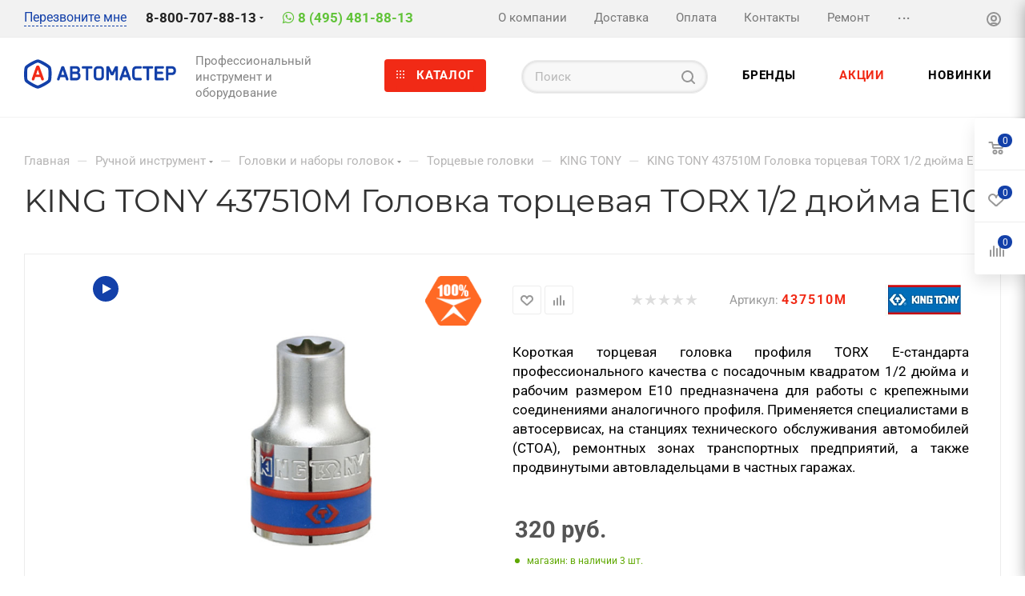

--- FILE ---
content_type: text/html; charset=utf-8
request_url: https://www.google.com/recaptcha/api2/anchor?ar=1&k=6Lf0eOApAAAAAPDIBRBwtr8QICoC-Z6zhP_SqPA9&co=aHR0cHM6Ly93d3cuYXZ0by1tYXN0ZXIucnU6NDQz&hl=ru&v=PoyoqOPhxBO7pBk68S4YbpHZ&theme=light&size=normal&badge=bottomright&anchor-ms=20000&execute-ms=30000&cb=urgpkuqiex4i
body_size: 49541
content:
<!DOCTYPE HTML><html dir="ltr" lang="ru"><head><meta http-equiv="Content-Type" content="text/html; charset=UTF-8">
<meta http-equiv="X-UA-Compatible" content="IE=edge">
<title>reCAPTCHA</title>
<style type="text/css">
/* cyrillic-ext */
@font-face {
  font-family: 'Roboto';
  font-style: normal;
  font-weight: 400;
  font-stretch: 100%;
  src: url(//fonts.gstatic.com/s/roboto/v48/KFO7CnqEu92Fr1ME7kSn66aGLdTylUAMa3GUBHMdazTgWw.woff2) format('woff2');
  unicode-range: U+0460-052F, U+1C80-1C8A, U+20B4, U+2DE0-2DFF, U+A640-A69F, U+FE2E-FE2F;
}
/* cyrillic */
@font-face {
  font-family: 'Roboto';
  font-style: normal;
  font-weight: 400;
  font-stretch: 100%;
  src: url(//fonts.gstatic.com/s/roboto/v48/KFO7CnqEu92Fr1ME7kSn66aGLdTylUAMa3iUBHMdazTgWw.woff2) format('woff2');
  unicode-range: U+0301, U+0400-045F, U+0490-0491, U+04B0-04B1, U+2116;
}
/* greek-ext */
@font-face {
  font-family: 'Roboto';
  font-style: normal;
  font-weight: 400;
  font-stretch: 100%;
  src: url(//fonts.gstatic.com/s/roboto/v48/KFO7CnqEu92Fr1ME7kSn66aGLdTylUAMa3CUBHMdazTgWw.woff2) format('woff2');
  unicode-range: U+1F00-1FFF;
}
/* greek */
@font-face {
  font-family: 'Roboto';
  font-style: normal;
  font-weight: 400;
  font-stretch: 100%;
  src: url(//fonts.gstatic.com/s/roboto/v48/KFO7CnqEu92Fr1ME7kSn66aGLdTylUAMa3-UBHMdazTgWw.woff2) format('woff2');
  unicode-range: U+0370-0377, U+037A-037F, U+0384-038A, U+038C, U+038E-03A1, U+03A3-03FF;
}
/* math */
@font-face {
  font-family: 'Roboto';
  font-style: normal;
  font-weight: 400;
  font-stretch: 100%;
  src: url(//fonts.gstatic.com/s/roboto/v48/KFO7CnqEu92Fr1ME7kSn66aGLdTylUAMawCUBHMdazTgWw.woff2) format('woff2');
  unicode-range: U+0302-0303, U+0305, U+0307-0308, U+0310, U+0312, U+0315, U+031A, U+0326-0327, U+032C, U+032F-0330, U+0332-0333, U+0338, U+033A, U+0346, U+034D, U+0391-03A1, U+03A3-03A9, U+03B1-03C9, U+03D1, U+03D5-03D6, U+03F0-03F1, U+03F4-03F5, U+2016-2017, U+2034-2038, U+203C, U+2040, U+2043, U+2047, U+2050, U+2057, U+205F, U+2070-2071, U+2074-208E, U+2090-209C, U+20D0-20DC, U+20E1, U+20E5-20EF, U+2100-2112, U+2114-2115, U+2117-2121, U+2123-214F, U+2190, U+2192, U+2194-21AE, U+21B0-21E5, U+21F1-21F2, U+21F4-2211, U+2213-2214, U+2216-22FF, U+2308-230B, U+2310, U+2319, U+231C-2321, U+2336-237A, U+237C, U+2395, U+239B-23B7, U+23D0, U+23DC-23E1, U+2474-2475, U+25AF, U+25B3, U+25B7, U+25BD, U+25C1, U+25CA, U+25CC, U+25FB, U+266D-266F, U+27C0-27FF, U+2900-2AFF, U+2B0E-2B11, U+2B30-2B4C, U+2BFE, U+3030, U+FF5B, U+FF5D, U+1D400-1D7FF, U+1EE00-1EEFF;
}
/* symbols */
@font-face {
  font-family: 'Roboto';
  font-style: normal;
  font-weight: 400;
  font-stretch: 100%;
  src: url(//fonts.gstatic.com/s/roboto/v48/KFO7CnqEu92Fr1ME7kSn66aGLdTylUAMaxKUBHMdazTgWw.woff2) format('woff2');
  unicode-range: U+0001-000C, U+000E-001F, U+007F-009F, U+20DD-20E0, U+20E2-20E4, U+2150-218F, U+2190, U+2192, U+2194-2199, U+21AF, U+21E6-21F0, U+21F3, U+2218-2219, U+2299, U+22C4-22C6, U+2300-243F, U+2440-244A, U+2460-24FF, U+25A0-27BF, U+2800-28FF, U+2921-2922, U+2981, U+29BF, U+29EB, U+2B00-2BFF, U+4DC0-4DFF, U+FFF9-FFFB, U+10140-1018E, U+10190-1019C, U+101A0, U+101D0-101FD, U+102E0-102FB, U+10E60-10E7E, U+1D2C0-1D2D3, U+1D2E0-1D37F, U+1F000-1F0FF, U+1F100-1F1AD, U+1F1E6-1F1FF, U+1F30D-1F30F, U+1F315, U+1F31C, U+1F31E, U+1F320-1F32C, U+1F336, U+1F378, U+1F37D, U+1F382, U+1F393-1F39F, U+1F3A7-1F3A8, U+1F3AC-1F3AF, U+1F3C2, U+1F3C4-1F3C6, U+1F3CA-1F3CE, U+1F3D4-1F3E0, U+1F3ED, U+1F3F1-1F3F3, U+1F3F5-1F3F7, U+1F408, U+1F415, U+1F41F, U+1F426, U+1F43F, U+1F441-1F442, U+1F444, U+1F446-1F449, U+1F44C-1F44E, U+1F453, U+1F46A, U+1F47D, U+1F4A3, U+1F4B0, U+1F4B3, U+1F4B9, U+1F4BB, U+1F4BF, U+1F4C8-1F4CB, U+1F4D6, U+1F4DA, U+1F4DF, U+1F4E3-1F4E6, U+1F4EA-1F4ED, U+1F4F7, U+1F4F9-1F4FB, U+1F4FD-1F4FE, U+1F503, U+1F507-1F50B, U+1F50D, U+1F512-1F513, U+1F53E-1F54A, U+1F54F-1F5FA, U+1F610, U+1F650-1F67F, U+1F687, U+1F68D, U+1F691, U+1F694, U+1F698, U+1F6AD, U+1F6B2, U+1F6B9-1F6BA, U+1F6BC, U+1F6C6-1F6CF, U+1F6D3-1F6D7, U+1F6E0-1F6EA, U+1F6F0-1F6F3, U+1F6F7-1F6FC, U+1F700-1F7FF, U+1F800-1F80B, U+1F810-1F847, U+1F850-1F859, U+1F860-1F887, U+1F890-1F8AD, U+1F8B0-1F8BB, U+1F8C0-1F8C1, U+1F900-1F90B, U+1F93B, U+1F946, U+1F984, U+1F996, U+1F9E9, U+1FA00-1FA6F, U+1FA70-1FA7C, U+1FA80-1FA89, U+1FA8F-1FAC6, U+1FACE-1FADC, U+1FADF-1FAE9, U+1FAF0-1FAF8, U+1FB00-1FBFF;
}
/* vietnamese */
@font-face {
  font-family: 'Roboto';
  font-style: normal;
  font-weight: 400;
  font-stretch: 100%;
  src: url(//fonts.gstatic.com/s/roboto/v48/KFO7CnqEu92Fr1ME7kSn66aGLdTylUAMa3OUBHMdazTgWw.woff2) format('woff2');
  unicode-range: U+0102-0103, U+0110-0111, U+0128-0129, U+0168-0169, U+01A0-01A1, U+01AF-01B0, U+0300-0301, U+0303-0304, U+0308-0309, U+0323, U+0329, U+1EA0-1EF9, U+20AB;
}
/* latin-ext */
@font-face {
  font-family: 'Roboto';
  font-style: normal;
  font-weight: 400;
  font-stretch: 100%;
  src: url(//fonts.gstatic.com/s/roboto/v48/KFO7CnqEu92Fr1ME7kSn66aGLdTylUAMa3KUBHMdazTgWw.woff2) format('woff2');
  unicode-range: U+0100-02BA, U+02BD-02C5, U+02C7-02CC, U+02CE-02D7, U+02DD-02FF, U+0304, U+0308, U+0329, U+1D00-1DBF, U+1E00-1E9F, U+1EF2-1EFF, U+2020, U+20A0-20AB, U+20AD-20C0, U+2113, U+2C60-2C7F, U+A720-A7FF;
}
/* latin */
@font-face {
  font-family: 'Roboto';
  font-style: normal;
  font-weight: 400;
  font-stretch: 100%;
  src: url(//fonts.gstatic.com/s/roboto/v48/KFO7CnqEu92Fr1ME7kSn66aGLdTylUAMa3yUBHMdazQ.woff2) format('woff2');
  unicode-range: U+0000-00FF, U+0131, U+0152-0153, U+02BB-02BC, U+02C6, U+02DA, U+02DC, U+0304, U+0308, U+0329, U+2000-206F, U+20AC, U+2122, U+2191, U+2193, U+2212, U+2215, U+FEFF, U+FFFD;
}
/* cyrillic-ext */
@font-face {
  font-family: 'Roboto';
  font-style: normal;
  font-weight: 500;
  font-stretch: 100%;
  src: url(//fonts.gstatic.com/s/roboto/v48/KFO7CnqEu92Fr1ME7kSn66aGLdTylUAMa3GUBHMdazTgWw.woff2) format('woff2');
  unicode-range: U+0460-052F, U+1C80-1C8A, U+20B4, U+2DE0-2DFF, U+A640-A69F, U+FE2E-FE2F;
}
/* cyrillic */
@font-face {
  font-family: 'Roboto';
  font-style: normal;
  font-weight: 500;
  font-stretch: 100%;
  src: url(//fonts.gstatic.com/s/roboto/v48/KFO7CnqEu92Fr1ME7kSn66aGLdTylUAMa3iUBHMdazTgWw.woff2) format('woff2');
  unicode-range: U+0301, U+0400-045F, U+0490-0491, U+04B0-04B1, U+2116;
}
/* greek-ext */
@font-face {
  font-family: 'Roboto';
  font-style: normal;
  font-weight: 500;
  font-stretch: 100%;
  src: url(//fonts.gstatic.com/s/roboto/v48/KFO7CnqEu92Fr1ME7kSn66aGLdTylUAMa3CUBHMdazTgWw.woff2) format('woff2');
  unicode-range: U+1F00-1FFF;
}
/* greek */
@font-face {
  font-family: 'Roboto';
  font-style: normal;
  font-weight: 500;
  font-stretch: 100%;
  src: url(//fonts.gstatic.com/s/roboto/v48/KFO7CnqEu92Fr1ME7kSn66aGLdTylUAMa3-UBHMdazTgWw.woff2) format('woff2');
  unicode-range: U+0370-0377, U+037A-037F, U+0384-038A, U+038C, U+038E-03A1, U+03A3-03FF;
}
/* math */
@font-face {
  font-family: 'Roboto';
  font-style: normal;
  font-weight: 500;
  font-stretch: 100%;
  src: url(//fonts.gstatic.com/s/roboto/v48/KFO7CnqEu92Fr1ME7kSn66aGLdTylUAMawCUBHMdazTgWw.woff2) format('woff2');
  unicode-range: U+0302-0303, U+0305, U+0307-0308, U+0310, U+0312, U+0315, U+031A, U+0326-0327, U+032C, U+032F-0330, U+0332-0333, U+0338, U+033A, U+0346, U+034D, U+0391-03A1, U+03A3-03A9, U+03B1-03C9, U+03D1, U+03D5-03D6, U+03F0-03F1, U+03F4-03F5, U+2016-2017, U+2034-2038, U+203C, U+2040, U+2043, U+2047, U+2050, U+2057, U+205F, U+2070-2071, U+2074-208E, U+2090-209C, U+20D0-20DC, U+20E1, U+20E5-20EF, U+2100-2112, U+2114-2115, U+2117-2121, U+2123-214F, U+2190, U+2192, U+2194-21AE, U+21B0-21E5, U+21F1-21F2, U+21F4-2211, U+2213-2214, U+2216-22FF, U+2308-230B, U+2310, U+2319, U+231C-2321, U+2336-237A, U+237C, U+2395, U+239B-23B7, U+23D0, U+23DC-23E1, U+2474-2475, U+25AF, U+25B3, U+25B7, U+25BD, U+25C1, U+25CA, U+25CC, U+25FB, U+266D-266F, U+27C0-27FF, U+2900-2AFF, U+2B0E-2B11, U+2B30-2B4C, U+2BFE, U+3030, U+FF5B, U+FF5D, U+1D400-1D7FF, U+1EE00-1EEFF;
}
/* symbols */
@font-face {
  font-family: 'Roboto';
  font-style: normal;
  font-weight: 500;
  font-stretch: 100%;
  src: url(//fonts.gstatic.com/s/roboto/v48/KFO7CnqEu92Fr1ME7kSn66aGLdTylUAMaxKUBHMdazTgWw.woff2) format('woff2');
  unicode-range: U+0001-000C, U+000E-001F, U+007F-009F, U+20DD-20E0, U+20E2-20E4, U+2150-218F, U+2190, U+2192, U+2194-2199, U+21AF, U+21E6-21F0, U+21F3, U+2218-2219, U+2299, U+22C4-22C6, U+2300-243F, U+2440-244A, U+2460-24FF, U+25A0-27BF, U+2800-28FF, U+2921-2922, U+2981, U+29BF, U+29EB, U+2B00-2BFF, U+4DC0-4DFF, U+FFF9-FFFB, U+10140-1018E, U+10190-1019C, U+101A0, U+101D0-101FD, U+102E0-102FB, U+10E60-10E7E, U+1D2C0-1D2D3, U+1D2E0-1D37F, U+1F000-1F0FF, U+1F100-1F1AD, U+1F1E6-1F1FF, U+1F30D-1F30F, U+1F315, U+1F31C, U+1F31E, U+1F320-1F32C, U+1F336, U+1F378, U+1F37D, U+1F382, U+1F393-1F39F, U+1F3A7-1F3A8, U+1F3AC-1F3AF, U+1F3C2, U+1F3C4-1F3C6, U+1F3CA-1F3CE, U+1F3D4-1F3E0, U+1F3ED, U+1F3F1-1F3F3, U+1F3F5-1F3F7, U+1F408, U+1F415, U+1F41F, U+1F426, U+1F43F, U+1F441-1F442, U+1F444, U+1F446-1F449, U+1F44C-1F44E, U+1F453, U+1F46A, U+1F47D, U+1F4A3, U+1F4B0, U+1F4B3, U+1F4B9, U+1F4BB, U+1F4BF, U+1F4C8-1F4CB, U+1F4D6, U+1F4DA, U+1F4DF, U+1F4E3-1F4E6, U+1F4EA-1F4ED, U+1F4F7, U+1F4F9-1F4FB, U+1F4FD-1F4FE, U+1F503, U+1F507-1F50B, U+1F50D, U+1F512-1F513, U+1F53E-1F54A, U+1F54F-1F5FA, U+1F610, U+1F650-1F67F, U+1F687, U+1F68D, U+1F691, U+1F694, U+1F698, U+1F6AD, U+1F6B2, U+1F6B9-1F6BA, U+1F6BC, U+1F6C6-1F6CF, U+1F6D3-1F6D7, U+1F6E0-1F6EA, U+1F6F0-1F6F3, U+1F6F7-1F6FC, U+1F700-1F7FF, U+1F800-1F80B, U+1F810-1F847, U+1F850-1F859, U+1F860-1F887, U+1F890-1F8AD, U+1F8B0-1F8BB, U+1F8C0-1F8C1, U+1F900-1F90B, U+1F93B, U+1F946, U+1F984, U+1F996, U+1F9E9, U+1FA00-1FA6F, U+1FA70-1FA7C, U+1FA80-1FA89, U+1FA8F-1FAC6, U+1FACE-1FADC, U+1FADF-1FAE9, U+1FAF0-1FAF8, U+1FB00-1FBFF;
}
/* vietnamese */
@font-face {
  font-family: 'Roboto';
  font-style: normal;
  font-weight: 500;
  font-stretch: 100%;
  src: url(//fonts.gstatic.com/s/roboto/v48/KFO7CnqEu92Fr1ME7kSn66aGLdTylUAMa3OUBHMdazTgWw.woff2) format('woff2');
  unicode-range: U+0102-0103, U+0110-0111, U+0128-0129, U+0168-0169, U+01A0-01A1, U+01AF-01B0, U+0300-0301, U+0303-0304, U+0308-0309, U+0323, U+0329, U+1EA0-1EF9, U+20AB;
}
/* latin-ext */
@font-face {
  font-family: 'Roboto';
  font-style: normal;
  font-weight: 500;
  font-stretch: 100%;
  src: url(//fonts.gstatic.com/s/roboto/v48/KFO7CnqEu92Fr1ME7kSn66aGLdTylUAMa3KUBHMdazTgWw.woff2) format('woff2');
  unicode-range: U+0100-02BA, U+02BD-02C5, U+02C7-02CC, U+02CE-02D7, U+02DD-02FF, U+0304, U+0308, U+0329, U+1D00-1DBF, U+1E00-1E9F, U+1EF2-1EFF, U+2020, U+20A0-20AB, U+20AD-20C0, U+2113, U+2C60-2C7F, U+A720-A7FF;
}
/* latin */
@font-face {
  font-family: 'Roboto';
  font-style: normal;
  font-weight: 500;
  font-stretch: 100%;
  src: url(//fonts.gstatic.com/s/roboto/v48/KFO7CnqEu92Fr1ME7kSn66aGLdTylUAMa3yUBHMdazQ.woff2) format('woff2');
  unicode-range: U+0000-00FF, U+0131, U+0152-0153, U+02BB-02BC, U+02C6, U+02DA, U+02DC, U+0304, U+0308, U+0329, U+2000-206F, U+20AC, U+2122, U+2191, U+2193, U+2212, U+2215, U+FEFF, U+FFFD;
}
/* cyrillic-ext */
@font-face {
  font-family: 'Roboto';
  font-style: normal;
  font-weight: 900;
  font-stretch: 100%;
  src: url(//fonts.gstatic.com/s/roboto/v48/KFO7CnqEu92Fr1ME7kSn66aGLdTylUAMa3GUBHMdazTgWw.woff2) format('woff2');
  unicode-range: U+0460-052F, U+1C80-1C8A, U+20B4, U+2DE0-2DFF, U+A640-A69F, U+FE2E-FE2F;
}
/* cyrillic */
@font-face {
  font-family: 'Roboto';
  font-style: normal;
  font-weight: 900;
  font-stretch: 100%;
  src: url(//fonts.gstatic.com/s/roboto/v48/KFO7CnqEu92Fr1ME7kSn66aGLdTylUAMa3iUBHMdazTgWw.woff2) format('woff2');
  unicode-range: U+0301, U+0400-045F, U+0490-0491, U+04B0-04B1, U+2116;
}
/* greek-ext */
@font-face {
  font-family: 'Roboto';
  font-style: normal;
  font-weight: 900;
  font-stretch: 100%;
  src: url(//fonts.gstatic.com/s/roboto/v48/KFO7CnqEu92Fr1ME7kSn66aGLdTylUAMa3CUBHMdazTgWw.woff2) format('woff2');
  unicode-range: U+1F00-1FFF;
}
/* greek */
@font-face {
  font-family: 'Roboto';
  font-style: normal;
  font-weight: 900;
  font-stretch: 100%;
  src: url(//fonts.gstatic.com/s/roboto/v48/KFO7CnqEu92Fr1ME7kSn66aGLdTylUAMa3-UBHMdazTgWw.woff2) format('woff2');
  unicode-range: U+0370-0377, U+037A-037F, U+0384-038A, U+038C, U+038E-03A1, U+03A3-03FF;
}
/* math */
@font-face {
  font-family: 'Roboto';
  font-style: normal;
  font-weight: 900;
  font-stretch: 100%;
  src: url(//fonts.gstatic.com/s/roboto/v48/KFO7CnqEu92Fr1ME7kSn66aGLdTylUAMawCUBHMdazTgWw.woff2) format('woff2');
  unicode-range: U+0302-0303, U+0305, U+0307-0308, U+0310, U+0312, U+0315, U+031A, U+0326-0327, U+032C, U+032F-0330, U+0332-0333, U+0338, U+033A, U+0346, U+034D, U+0391-03A1, U+03A3-03A9, U+03B1-03C9, U+03D1, U+03D5-03D6, U+03F0-03F1, U+03F4-03F5, U+2016-2017, U+2034-2038, U+203C, U+2040, U+2043, U+2047, U+2050, U+2057, U+205F, U+2070-2071, U+2074-208E, U+2090-209C, U+20D0-20DC, U+20E1, U+20E5-20EF, U+2100-2112, U+2114-2115, U+2117-2121, U+2123-214F, U+2190, U+2192, U+2194-21AE, U+21B0-21E5, U+21F1-21F2, U+21F4-2211, U+2213-2214, U+2216-22FF, U+2308-230B, U+2310, U+2319, U+231C-2321, U+2336-237A, U+237C, U+2395, U+239B-23B7, U+23D0, U+23DC-23E1, U+2474-2475, U+25AF, U+25B3, U+25B7, U+25BD, U+25C1, U+25CA, U+25CC, U+25FB, U+266D-266F, U+27C0-27FF, U+2900-2AFF, U+2B0E-2B11, U+2B30-2B4C, U+2BFE, U+3030, U+FF5B, U+FF5D, U+1D400-1D7FF, U+1EE00-1EEFF;
}
/* symbols */
@font-face {
  font-family: 'Roboto';
  font-style: normal;
  font-weight: 900;
  font-stretch: 100%;
  src: url(//fonts.gstatic.com/s/roboto/v48/KFO7CnqEu92Fr1ME7kSn66aGLdTylUAMaxKUBHMdazTgWw.woff2) format('woff2');
  unicode-range: U+0001-000C, U+000E-001F, U+007F-009F, U+20DD-20E0, U+20E2-20E4, U+2150-218F, U+2190, U+2192, U+2194-2199, U+21AF, U+21E6-21F0, U+21F3, U+2218-2219, U+2299, U+22C4-22C6, U+2300-243F, U+2440-244A, U+2460-24FF, U+25A0-27BF, U+2800-28FF, U+2921-2922, U+2981, U+29BF, U+29EB, U+2B00-2BFF, U+4DC0-4DFF, U+FFF9-FFFB, U+10140-1018E, U+10190-1019C, U+101A0, U+101D0-101FD, U+102E0-102FB, U+10E60-10E7E, U+1D2C0-1D2D3, U+1D2E0-1D37F, U+1F000-1F0FF, U+1F100-1F1AD, U+1F1E6-1F1FF, U+1F30D-1F30F, U+1F315, U+1F31C, U+1F31E, U+1F320-1F32C, U+1F336, U+1F378, U+1F37D, U+1F382, U+1F393-1F39F, U+1F3A7-1F3A8, U+1F3AC-1F3AF, U+1F3C2, U+1F3C4-1F3C6, U+1F3CA-1F3CE, U+1F3D4-1F3E0, U+1F3ED, U+1F3F1-1F3F3, U+1F3F5-1F3F7, U+1F408, U+1F415, U+1F41F, U+1F426, U+1F43F, U+1F441-1F442, U+1F444, U+1F446-1F449, U+1F44C-1F44E, U+1F453, U+1F46A, U+1F47D, U+1F4A3, U+1F4B0, U+1F4B3, U+1F4B9, U+1F4BB, U+1F4BF, U+1F4C8-1F4CB, U+1F4D6, U+1F4DA, U+1F4DF, U+1F4E3-1F4E6, U+1F4EA-1F4ED, U+1F4F7, U+1F4F9-1F4FB, U+1F4FD-1F4FE, U+1F503, U+1F507-1F50B, U+1F50D, U+1F512-1F513, U+1F53E-1F54A, U+1F54F-1F5FA, U+1F610, U+1F650-1F67F, U+1F687, U+1F68D, U+1F691, U+1F694, U+1F698, U+1F6AD, U+1F6B2, U+1F6B9-1F6BA, U+1F6BC, U+1F6C6-1F6CF, U+1F6D3-1F6D7, U+1F6E0-1F6EA, U+1F6F0-1F6F3, U+1F6F7-1F6FC, U+1F700-1F7FF, U+1F800-1F80B, U+1F810-1F847, U+1F850-1F859, U+1F860-1F887, U+1F890-1F8AD, U+1F8B0-1F8BB, U+1F8C0-1F8C1, U+1F900-1F90B, U+1F93B, U+1F946, U+1F984, U+1F996, U+1F9E9, U+1FA00-1FA6F, U+1FA70-1FA7C, U+1FA80-1FA89, U+1FA8F-1FAC6, U+1FACE-1FADC, U+1FADF-1FAE9, U+1FAF0-1FAF8, U+1FB00-1FBFF;
}
/* vietnamese */
@font-face {
  font-family: 'Roboto';
  font-style: normal;
  font-weight: 900;
  font-stretch: 100%;
  src: url(//fonts.gstatic.com/s/roboto/v48/KFO7CnqEu92Fr1ME7kSn66aGLdTylUAMa3OUBHMdazTgWw.woff2) format('woff2');
  unicode-range: U+0102-0103, U+0110-0111, U+0128-0129, U+0168-0169, U+01A0-01A1, U+01AF-01B0, U+0300-0301, U+0303-0304, U+0308-0309, U+0323, U+0329, U+1EA0-1EF9, U+20AB;
}
/* latin-ext */
@font-face {
  font-family: 'Roboto';
  font-style: normal;
  font-weight: 900;
  font-stretch: 100%;
  src: url(//fonts.gstatic.com/s/roboto/v48/KFO7CnqEu92Fr1ME7kSn66aGLdTylUAMa3KUBHMdazTgWw.woff2) format('woff2');
  unicode-range: U+0100-02BA, U+02BD-02C5, U+02C7-02CC, U+02CE-02D7, U+02DD-02FF, U+0304, U+0308, U+0329, U+1D00-1DBF, U+1E00-1E9F, U+1EF2-1EFF, U+2020, U+20A0-20AB, U+20AD-20C0, U+2113, U+2C60-2C7F, U+A720-A7FF;
}
/* latin */
@font-face {
  font-family: 'Roboto';
  font-style: normal;
  font-weight: 900;
  font-stretch: 100%;
  src: url(//fonts.gstatic.com/s/roboto/v48/KFO7CnqEu92Fr1ME7kSn66aGLdTylUAMa3yUBHMdazQ.woff2) format('woff2');
  unicode-range: U+0000-00FF, U+0131, U+0152-0153, U+02BB-02BC, U+02C6, U+02DA, U+02DC, U+0304, U+0308, U+0329, U+2000-206F, U+20AC, U+2122, U+2191, U+2193, U+2212, U+2215, U+FEFF, U+FFFD;
}

</style>
<link rel="stylesheet" type="text/css" href="https://www.gstatic.com/recaptcha/releases/PoyoqOPhxBO7pBk68S4YbpHZ/styles__ltr.css">
<script nonce="GGT3Mt1DnCrJGjt4QyqAXA" type="text/javascript">window['__recaptcha_api'] = 'https://www.google.com/recaptcha/api2/';</script>
<script type="text/javascript" src="https://www.gstatic.com/recaptcha/releases/PoyoqOPhxBO7pBk68S4YbpHZ/recaptcha__ru.js" nonce="GGT3Mt1DnCrJGjt4QyqAXA">
      
    </script></head>
<body><div id="rc-anchor-alert" class="rc-anchor-alert"></div>
<input type="hidden" id="recaptcha-token" value="[base64]">
<script type="text/javascript" nonce="GGT3Mt1DnCrJGjt4QyqAXA">
      recaptcha.anchor.Main.init("[\x22ainput\x22,[\x22bgdata\x22,\x22\x22,\[base64]/[base64]/[base64]/ZyhXLGgpOnEoW04sMjEsbF0sVywwKSxoKSxmYWxzZSxmYWxzZSl9Y2F0Y2goayl7RygzNTgsVyk/[base64]/[base64]/[base64]/[base64]/[base64]/[base64]/[base64]/bmV3IEJbT10oRFswXSk6dz09Mj9uZXcgQltPXShEWzBdLERbMV0pOnc9PTM/bmV3IEJbT10oRFswXSxEWzFdLERbMl0pOnc9PTQ/[base64]/[base64]/[base64]/[base64]/[base64]\\u003d\x22,\[base64]\x22,\x22woo/[base64]/CqcOtw7rCpsOoLsOCasKIZcKzwp7DrSgUNsOBF8KPMMKCwqdJw5PDgVLCtAh2wrZsSlvDqFN1cHzDtMKhw5Aswp8vJsOOOsKMw6fChcKzDWrCssOUUcObdnY/IMOieQdWMsOzw40lw7DDizHDszbDuyRHGAUrQcKkwrDDiMKQSXfDn8KGF8KAMsOVworDnzMDRD57wrvDrsKHwqpow4HDj2vCmSPDrHo2woXDqUTDszLClmIuw6BIAF11w7fDoR/[base64]/[base64]/CgsOJA1fCv8Oww5dbwpV+UWloTSfDoGVTwo3Cn8O2ZVMlwrPCgCPDuCINfMKxZ197XREAO8KPa1dqHcOhMMOTf1LDn8OdYUXDiMK/wphTZUXCsMKiwqjDkWvDk33DtHx6w6fCrMKIFsOaV8KdRV3DpMOuSsOXwq3CpxTCuT95wrzCrsKcw4jCsXPDiSHDiMOAG8K4C1JIP8KBw5XDkcKiwrEpw4jDkcO8ZsOJw4puwpwWTxvDlcKlw7UFTyNRwoxCOTzCtT7Cqj/[base64]/[base64]/Oj3DtUBsw5Fiw6DDvGwnw403WUNbbEDCj3QWBcKGOcK+w65yF8Omw7rDgsOJwoctNSnCqMKPw6TDkMK5Q8KtPA5/[base64]/DgwcHw4XDhsKsFCs+bMOqfkhPSsKTPnLChMKbwoTDnTgTExddwpnDhMOtw5pNwrTDgEnCnzthw7fCuTh2wqlZdjZ2MlXCnsOsw4jChcOqwqEpFDPCgR18wq8yJsKrZcKTwoLCsCEvShbCvkzDlls6w4k9w4fDtg1FXk53DsKgw5Vpw6V+woE2w7TDkS/CizPCqsKswqfDjhQpQMKDwrHDujMbQMOOw6zDjMKzw5/DgmvCn01ya8OJIMKBAMKmw7XDu8KpCSpWwrTCoMOwUF4BD8KGHhPCq04YwqR3e2lEXcODTnPDoW3Cn8OMCMOzYiTCoXQVQcKrUsKAw7bCsHBWU8OnwrTCkMKJw5vDvSpfw5FeP8O6w4ExOEvDhRNNKWRtw5AswqE/X8O4HxVyd8K8W1rDr30fXMO0w5YGw5vClcOsRsKEw4rDnsKUwowXMB3ChcKxwp/Cj1rCulsmwoM6w7hEw4LDokzDrsO7F8K9w4QPNMKcT8KcwoVNN8O/wrBnw57DnMKDw67CmRPCjXFIS8OTw5cRMhbCv8K3BMKcT8OqbR0rGU/ChcOwfywNScOwcMOiw69cE1DDhFUSDDpcwqN7w5wgVcKbd8OQwqbDlhLCmEJaXXbDhifDrMKgGMKeYh5Dw7wCfjPCvXRuwpkcw4zDhcKWCWDCnU/[base64]/CuXzClF3Du09MMMOdccO2wqjDlsKGwp7CvMKQWMKbwrHCnUDDkFTDhit5woxgw41iw4tTLcKXwpPDscOOAMKWw7TCrwbDtcKCTMOvwrvCpMOIw77CisKsw6pOwrITw595TDHCkhXDgnsFScKAb8KHesK4w6HDsSxZw5prTT/[base64]/DhyDDmsO6TcOwWhnDhMKDfsK8w40QXCtHE0pyZsOwf2HCqcODQMOfw5vDnsOmPcOxw6FLwqjCgsK+w4g5wosOPcO7CTdww7dkYMK4w6lBwqhMwqzDncKswojCkErCuMKpTMK/CH0mRhlMGcOJecOAwolpw47DjcOSwrXCpMKEw4nCnURWUjYZFC1jZglkw4bCocKKFcOld2/CoWnDpsObwrfDsjbDosKzw58sFkbDjgdIw5JFZsKhwrgewpdAG3TDmsOjC8OvwphFRTU/[base64]/Doi/CvgI7w7nCtg/CvcOOw7DDk8OES8Osw5bCtcO5fCYOYsK4w7LDsx4vw7nCv2vDlcKTEn3DkFVSd2Fsw4vCqk3Co8K5wpDCiHt/[base64]/CvMO3ZTQID25owo7Co1RzdAXCrmBBwobDgcK+w40ZK8OPw6Nowo5BwrAATzLCoMKLwqwwWcKOwoNoYMK2wrxtwrrCoSEiFcKpwqLCrsOxwoFBwrzCpQPDg2JaCRM/[base64]/[base64]/DuVPCuRXDhDfDgmXDvy1rfnPDpzorahAZF8KAfCnDtcOVwr/DrsK+w5pVw4Qew5vDgWPCgGtZesKpA0huMCPDlcOkGxLCv8O1wonDvG1pPQTDjcKVwrFnKMKlwpgswpEXCcOLRD0jFcOjw7tsQX16w60yd8Kywqwpwo1wJcOZQC/DvMOhw4sew6XCkMOnFMKYw65Ib8KsSkDDniXCmBvCp1xKwpE1RBl4ADPDoBEmDMO9w4Nfw7bCu8KBwp3CuFYdc8OjSMO5XyZ8BcOIwpo2wqnCjANtwrdjwqdkwojCvjBuJjNcRMKRwrnDmwTCucKDwrrCnTTCt1vDvEY7wrXDjGN+wofDgmY3K8KoREgmBcOoecORIH/CrMK5N8OlwojDtsKhNQxnwrJMSzV1w7x9w4rCicOVwpnDogDDpcKSw4UJUMOQb0PCn8KNVlF9w7zCv3rCosOzD8KTQ1dQFzvDnsOpwpzDhHTClw7Di8OOwpQ9MsOKwpbCqj3CjwMHw51hLsKPw73CpcKMw7bCucO7QD/[base64]/[base64]/wqwiEAcDw70zFSzCjGPCk1s5w5fDlMK4OS3ChgYiAMO3A8OPwoDDpy1gwpxrw7nDkkJWN8O+wonCmcOjwpLDoMKYwr5/[base64]/DicO/w4nDmRvDokwNw5nDnGILwqRpw6TCncOQNgzCn8Olw5NUwoHCnHgGWDbCokfDt8KLw5vCi8K9CsKWw4JrBsOgw4PCk8OUZkXDkU7CrzAJwp7DnQ/Dp8K4Lm0cAgXCqMKBZMKWZVvCrzLDvsKywq4tw6HDsBbDklsuw7bDhmPDoy7Cm8OgDcK0wpLDpAQlCErCmXE1EMOlWMOmbQImHW/DkF09VQXCiwNxwqdDwo3DssKpYsOrwpTDmMOuwrbCsWZpKsKpX2/DsCsVw6PCrsK1Xnw5ZsKrw6klw7N1DDPDosOuYsKzQx3Ckl7DvMOGw4FZFGl5X1Bsw59Uwo1ewqTDqMKFw63ClyvCsSZ1YMKOw54oDjzCocKswqZSKQ1nwroJbsKBdg7DsSo/w5rDuivCkGx/XF8OBBbCtRNpwrHDqcOvPTMmI8KCwoZNQ8K0w4zDtUw3NmcfdsOnMcKqwrDDpcOEw5cpwq7DoxbCusKxwr4Lw6hdw64paGjDuXAtw5TCsXfDg8KlVcKlwqUywpXCo8OCW8O6ZcKCwrhjYmvChR99BMKVX8OBT8KFwrhTMkfCn8K/fcKdwp3DkcOjwrsVeSdrw4/CtcK7AsOkw5YkPGnCo1/[base64]/DpzPDiX3DtsO9DsKcfzTDh8KdQz7CrMOzJ8O5a2LCtXrDih/DiDFeb8O9woF/w6LDnMKVw5nCh1nCiXRsNCxcN3RKT8OwQzRjwpLCq8KrSXwTHMOKcQVewoPCscOKwpUzwpfDqEbDt3/Ck8ONIT7DuXY8AjRNDH4Kw7IRw7jChXrCgcOLwr/CtVIBwpPCgU8Rw7vCrysjKwHCt27DtMO+w5AEw7vCm8O5w5fDocKLw61XXQQPJcKpGUArwpfCtsOPNcKNAsOqHcK5w4/ChTc8J8OiLsKrwqdOwpnCgSjDuFHCpsKKw5nCrFVyA8KAEEI0AwHCmsOawqEDw5jClcKuAFDCqA44OsOWw6Vuw78xwqg5wpbDvsKYXA/DpcK+wr/Cv07CjsKFZsOowqllwqbDp3LCk8K0KsKHZg9HEMK5wrjDm0BrTsK5Y8O4wrh0WsKrARU/EsOjIcOZw63DkzpDbmgOw67DosOnb17CqsKuw5bDnCHClibDoQnCijwQw4PCl8Kaw5fDiwsXEXFzwotxasKvwrUVwpfCoi3CkxbDnWoaTQ7ChsOyw4LDo8O3SnLDq33CnmLDmi/CjMKCT8KjDsKvwqlCEcKxw6tcaMO3wooec8Ktw6Z/f2hVYmrCqsOZGxjChAvDgkTDoQHDkmRsI8KKQwY5w4DDvMKIw61kwqxINsOBAijDk3DCisKsw4BuR1bDt8OAwrcdUcOewofDmMKJb8OFwrvCqQYswo/DiER8f8OZwpTCm8O3YcKpNMOfw6JRZ8Kfw7h6esO+wpPDtTzCuMKICgXCp8KJZsKjOsOZw4/DlMOxQBrDqcOkwpjCosO8c8K7wqrDrcOEw7J2wpQkChYUwptVSFxvVyHDmHnDu8O1HsKEb8Orw44ZIsOfC8OBw6YlwovCqsKUw4/DmRLDkcOuacK6QQ4VVBvDpcKXBcOwwr/CisKSwoh6wq3DoD5nFhPCiCIcSXBKOHExw7cjV8OVwoRySijDlAnCkcOlwqhTwphwaMOTMxHDiBILSsOpIz9Qwo3DtMOFQ8KwBCdawqkvACrDkcOdPzvDmC1HwpfCpcKDwrQvw5PDm8KRTcO5dVXDmmjCkcOTw6bCsn4/w5jDlsOWwoLDnwY6wrdyw5gtQ8KYAsKswprDmEVMw6wfwpzDhwkHwq3DvcKEBC7DjMOwA8OiBlw6J1vDlAlDwrvCu8OAf8OPwo7CpMO5JCImw7Ztwr0ccMOYNcKATjpVG8ORCnE/w54MKcK+w4HCkXcgVsKAfMKTJsKDw6sRwoc8wpPDt8O9w4HDuSAOWVvCkMK5w5wxw6AvHQTDkRzDqcOcNi3DjcKiwrvCjsKQw4vDqR0tX3Ycw5BpwqHDl8K8w5UIFsOAwr7DiyB1worDjnrCqxnDqcKgwooNwpx5O08owqhyR8KWwpwwPWHChT/CnUBfw6d6wo9gNErDgB3DpsONwplnK8OCwpzCucOjQjksw4FGQBA5w5o2J8KIw6JawqtlwpVtT8KXIsKDwr9kdTlIC1fCmhFzaUfDs8KEA8KVFMOlKsKkKkAVw6YdWinDqCLCicO/[base64]/EMOjUGLDi3RHw7p4w4jDrj9+wph4e8OldgrDpRDClS8JIEhKw6B2wpXCllRhwqVAw6ZWdgnCsMKWNsOPwo3CjGQ8fEVOKQTCpMO+w57DksKWw4RwfsOZRWl0wojDojZ/[base64]/DrsOow7kRZyoiUlDDm8K6w6nCjDFfw5wfw6Y0TDHCo8OOw4jCrcK/wqBDNsKpw6zDrCrDvcKhNw8Jw57DhHUAFcOVw6Mdw6I0dsOYVg9AHkxNw7c+wrXCiBsjw6jCu8KnCVnDqsKow7HDlMO8wq7DosKzwq1rw4R6w6HDhFpnwofDvVQlw5DDn8KOwqpDw7fDkgV4wpjDiGfCmsOSw5MAwpNfBMO+JRY9w4HDqy/DvVfDmwHColbCg8KPc0Jiwowsw7vCqyPCjcOOwowEwr17AMOew47CjsKYwq/DvDoIwqbCt8O7AgFGwqbCkjcPSE4owoXDjWIFTVjCsS3CtFXCr8OawrHDozDDpyXDjsK6JA94wp7Du8KOw5bDm8O0EcK5wo1qUwHDtyAxworDjUgpWcK/QMKnEiXCnMOxAcKmC8OQwrBKw5bDom/CgsOJCsKcJ8O0w78GIsODw71VwpPDrcOZb087aMOkw7FpRcK/VEnDpMOhwphveMKJw6nCukPCo0M5w6Z3wrFCKMKdKcOVZjjDk3E/ccK+wrXCjMKsw7XDocOZw6rDgTDDsTrChMOlw6jCl8KJw4HDgjDDh8K7SMOdbHbCisOswo/DvcKaw4LCq8O1w65VT8K5w6pKElN1wqIjwqZZVcKnwojDtR/DmsK7w47DjcKKKkRUwqMfwqTCrsKPw7sqMcKQPkbCq8Obw6XCqsKRwozCp37DhBbCucKDw7/DosOgw5gfwqt8Y8OXwr8Hw5F3XcOYw6MIBcKcwphlcsK7w7Z5w753wpLClC7DrUnCpjTClsK8PMKew7QLw6/Dt8OkVMOEBGZUEsKNd018N8K5ZcKWasORacOUwobDqG7DqMKtw5rChHHDmyVebC7CiDc3w4pqw7MKwpjCjgHDiDbDv8KNTcKwwqtUwoDDo8K7w5vCvHdFd8OuCcKiw7TCs8O0KQdYEVvCkEAzwpDDvWEIw7DCvlHCg1dUw5syClrCjsO/[base64]/DrcOGQGjDuAoHw6FQwoLCrsOGwogiWGnDl8OjCjRSMXtvwrLDu1Bhw7HDssKAWsOtPl5Sw6I3N8K+wqbClMOJwonChsOmWEF4CDNzKngZw6XDvVheZsOdwp8EwrRQO8KNNcKSO8KIwqPDu8KlJ8Krwq/[base64]/DvsOdw5RJGcKUN8OeVMOlw50Aw5FUw40Kw4zCtAMtw4XCmcKfw4lnIcK9BAHCk8OPdH7ClgfDi8OrwpLCsTN0w6DDgsOCasOVPcOcwqokGHVHw5jDtMONwrQvdHHClcKFwrLCoUY6wqPDjMO5fQ/DqsOBKWnCvMOHCGXDr2kDwqjCgRXDh3R2w6pkZMO7Fk1jwqjCm8Kqw5HDu8Kqw4zDg1hgCcKdw4/Cm8KVGHBaw73CtTxJw7zDiUBRw5nDhcO5DWzDnzHCkMK8CXxcw6DCmcOWw74dwrfCncOfwqVpwqnCvcKXNA90bwFzJ8Klw7LDi1wzw7ksQ1fDrcKvUsOYF8OdAFdBwqHDuyVAwqzCozvDgsOCw5MNP8K9woBeOMKLb8Kzwpwrw4DDjsOWXA/DlMOcw6jDl8OXw6vCpMKEXRUjw5IaRk3DnMK+wpPCtsONw6vDmcOwwqPCtCDDjnhFw6/[base64]/CuRLCk0LDtsKKw4dVX8KXwqQBw5TDtsK6wpTDuQzCnh9aIMO0wr4mC8KoFsOyQBdfG3lxw7/CtsKPdUJrCcO5wp9Sw7Z6w4FLCzhkGW8KVMOTSMOzw6XCj8Khw4rCizjDi8O/[base64]/YzvDgMOPwqslwpLDsTRBCsKZw4l0wpvCjcK7w4PDk10Ow5XCg8Kkwqx5wpBfGcOAwqrCtMKMBMO/LMOvwq7Cn8Kww5xjw7rCrsOaw7RiZMOrbMK7c8Kdw4fCmkHCmMOxISPDlg7DrmoIwqTCuMOzEMO3wqcWwqoSBHM8wpMrC8K7w6g9KGoPwrkMwr/DkWDCtsKTGTkyw4nDt25pIMONwrLDt8OYwonCtXDDtMODdDdYw6jDgG5iOsOzwodBw5TCmMOyw61Bw6RvwpPCp3NNahfCqsOtHVVJw6PCv8K2exl/w6/Cl2bCl10aGTjCil8jES/[base64]/CqMKbw4MjwrPDicOnw7zDuyTDpMK2w7DDpxDDncOpw7fDhMKDB3nDjcOvDMKAw4pvQMK0LMOtKsKiB3Azw6o1bsOLM0PCnG7ChV3DlsOwbA/Dm23ChsO9wpDCg2/[base64]/[base64]/KTUbwqkDeRhrwpvCo8OTPsKzw57CscKMw6cuP8OsITZfw5EzCMKxw54Uw6tofMK8w6N7w5kAwoXCvsOpIAPDmBDCvsO7w73DllE/B8OQw5PCqi0zNCnDgGEXw4RhEsO5w6oRbEvDnsKIaj4Mw4NCScObw7jDi8K3McOtQsKAw67Co8O8WgUWwr4UXsONWsOOwpzCiH7CmcK+woXDqjcMLMOyCCPDvSUQw5ZCT11rwrXCnWRLw5LCv8Ocw4xsR8K4wr/CnMOlNsOKw4fDkcKdwqbDnhbCtHAXGlbDs8O5E1VRw6PDuMKpwrwaw7/DqsO2w7fCrAwfD0AQwrVnw4TCh0Z7w4A6w6wgw47Do8OMX8KuUsOvwrLCnsK4wozDvk9iw5LDk8OYWQFfLMOBf2fDiDfDlnvDmsKuDMOsw5/CmMOiDgnCjsKrwqo4fsKjwpDCjlLDr8O3BmbDhUHCqi3DjGzDj8Ogw75/w5LCggnDhHw1w6xcw71WE8OdSMO5w59wwoBSwrzCil/DmWkNwqHDlwzCi1zDvh4uwr3Du8Kew5JBcS7DnwjCisOtwoM7w5XDrMOOwoXCt3fDvMOMwpLDncKyw6sKAkTCoG7DqBtaF0LDpR0vw5wkwo/CpkDCmWLCmcK+woDChwApwpTCo8KWwqQmAMOdwpFLYULCmhwrb8KDwq0Dw5nCqsOowpTDq8OoJS7DnsK+wqDCsA7DpcKkI8KOw4fClMKGwqzCqQ0CNMKzciNWw4ADwoMtwopkwqtfw7TDhx43CsO6w7Nfw5lFM1gOwpPDrTDDo8K9wqjCiD/DjMOqw6LDssORVURHPkZkalQnGsKdw5LDlsKVw4FyaHggBMKpwrohN1vDrAwZahnDsHpxMVtzw5rDn8K1Um56w6g1wodlwoHCiHjDvsOgEmHDgsOjw7xHwqYzwqRnw4/Cjw9jFMKCYMKmwpNFw483J8OzTQwEIGLCiADDhcOYwqXDi0dAw5zClGzDgsK8Ik3CkMOeccOkwo4APX3Dun4DHxTCr8KVecKOwoYNwoAPJSF/[base64]/[base64]/[base64]/CmhpJXkTDuAHCmsKsw6zDrGs2wpZxw6QhwoEfY8KNTsONOwDDksKQw4dxDXp+fMOYDhgKQ8Kdw51yQcOIC8OjcMKAVAvDulpREMOIw6F5wprCicKywrPDsMOQEwcrw7VPHcO/w6bDvcKVIMOZMMKIw7M4w7dhwrnCp2jCqcKZTkIcbiTDv23CtjMmLVEgU0PDv0nCvVbCiMKBaw8Jc8KbwovDhE3Di0TDkcONwpLCtcOUw49Pw4FHXG/CpXbDvDjCuzDChDTChcOTZcKPbcKlw4zCt1Y2Ql3CocO/wpZLw49aUjjCtzkfDQ9Nw5w9GhNew7QWw6LDi8O0wqV3SsKwwo9AJkNXXXTDvMKFN8OBBsK5UjlKwoNZJ8KYHUxrwp08w4o1w6vDp8OUwr0tMAHDosORw7fDphxCP1BGScKlAWbDs8KgwrEATMKMZ1EnNcO7TsOiw5k/G2kaV8ORW3nDsgDCjcKsw6jCv8OCUMOmwrAPw7/DocK1GibCv8KyRMOoUCBZasO+BjHCmxgFw5fDpCHDj2DCmCbDgCTDlmsRwofDgBrCicOhYHlMMcOOwrAYwqU7w5rDnxIkw5F7CcKLAy/Ds8K2CMOsWE/[base64]/[base64]/[base64]/CncO+w4DDl8KLw7AXWsOxIBnDisOiw6YNw4XDvQnDuMOnb8ONB8OtdsKNU2Njw45uJ8OvLGPDtsO6fBrCkn/DgSwfXMOewrIiwpxSw4V0w7Nnw41Kw5NBanQHwoBbw4JkaWvDtMKuI8KJT8KGE8KXYMKDY2rDkiQgwpZgJRLCucOBMHosYsKfQXbCjsOpcsOkwpnDi8KJYw/DpcKPATnCg8KMwqrCrMOewq84ScKHwq46HjjCnjbCjUXCoMOHYMKoIcO/U2F1woDCjyddwo7ChC52HMOkw6grQFZ2wpnCg8K7U8OpMD8ZLH7DhsKZwotEwoTDvTXClUjCu1jDnExxw7/DnsOPw45xEcOKw6HDmsKcwrgQAMK4w5TCq8OnRsO2ZcK+w7UcJnhjwrnDihvDjMKoVsO3w7ghwpRPNsOIeMOswrgdw7l3FSnDnA1rw4DCkRoAw40IJ3/[base64]/Cn8KMwrFXwonCgsOIBsKbwp3DqcOLwqcmGcKtw5QiGjbCkyRbd8Oiw7fCvsOwwoo7AGfDsgbCisOIAAzCnhJoZ8OWOm/DgMKHV8OyM8Kvw7dfPsO3woDCm8OTwpHDjHZuKC7CsCNKw6g2w5IveMKWwoXCuMKmwrk2w6rCgQcMw5TCm8KYwrTDsjFVwoRAwqlcG8K4w5LCoCHCjXjChsOAXsK0w7TDrcKjA8OGwqPCnMOiwqY9w6Z/bXTDrcKlMiVzwqbCvcOiwqvDjsKmwqV5wqHDncOYwpdZw73CvsOxwr/[base64]/JsOJw7Jdw7l4w7gpwqjCp8K/McOXwp3Di8O+Cm8QXlnDpEYVVMKXwpUPKjcTJBvDrHPDqcOMwqEgCcOCw4cwecK5w6vDhcKqBsKswpxSw5howr7CtBLCuW/Dv8KpPsOjTsO2wrvCok9PXFo8wpHDnMO6d8O7wpcvFsOXejbCqMKew4bCgyDCoMKlw6vCssKQT8OGLmcMecK1RgFQwrUPw7/CuS4Owr5Mw7FAWB/Co8KGw4ZMKcKcwrrCnikLScOVw67Cm3fCqiMpw7cuwpMNUcKKUn0TwpLDlsOMH1Jvw69Yw5DCtCkSwrbCj1VEdBLDqAAWbcOqw4PDsH84DsOidxM9DMK6bRwUwoHDkMK3NifCmMKFwrHDlFNUwqjCv8Kww6dRw6/CpMOVGcKPSAYuwpLCtRLDiV4xwrfDixJmw4vDvsKbclIpOMOzAw5KclTDv8KgeMKfwoLDvMOkaU87w5xQHMKvC8ONJsOcWsOTC8OLw7/DrcOeByTCijc9wp/Cr8KKVMOaw5hIw7HCusOhfj5mRMKTw5vCtMOGdgEsXMOVwoJiwqPCrFLDmcO/[base64]/CmlBCRjHClQdbHksFFlXDmlTDrlDCoFnCs8KWFcOqaMOoCsKfBsKvREAcagJAUsK5CFYMw7LCn8OHScKpwoJAw58Xw5/DtsOrwqEQwrzDo3/CgMOSLcKiwoRTHhYtGQTCohIuHQrCnijCnGckwq8Nw5jCoxAUUcKuMsOjWMKkw6PDslp2P0HCkcONwrkcw6AfwrvCpsKwwrxAe3gpdcK/[base64]/[base64]/Cu0E6D8KQC8OgeMO4SMOTE8OlZlzCpsKOH8O+w7DDksKcGsOww4ozXi7CjV/Ci37CscODw7VONRHCnTPCsm5wwpF4w7hdw7RXM0B4woweMsO+w5ZbwpZSHnrCkcOewq/Ds8O8wqJANSPChRoMG8O+GsKtw5YDwpTCscOVLMOsw5PDgFDDhDrCpGPCu07DkcKsC0DDgg1LYFXCnsOOwrzCrMOmwqnCuMO4w5nDu0JmOxFTwonCrEtEa1wkFmNoZMOmwqTChzUpw67CnCppwrQEF8KLHsKowq3ChcOaBSLDpcOsUkU4wo7CisKVQ38Fw4dxfsOwwo/DncOkwqESw7VkwpzCksK5EMK3PiZBbsK3wrIUw7PDq8K2X8KUwr/DqmfCtcKXcsK/[base64]/CrgEJbcO0BELDhAw6HMO7CsO9W8KuXTEZUQlHw4rDkFgZwpQTLsO/w5jCk8OtwqtHw7Ngw5nChMOCIMKcw79ObSrDjcOaDMO+wos4w74UwpHDrMOAw4M7wrDDoMKBw4Fow5bDvcKTw5TDl8Kfw71aBGbDuMO8WsOTworDinlBwozDjQtmw6gvwoAuPMK5wrE7w5xjwqzCoBxEw5XCu8OfMSXCtxMxazcNw4xKEMKMVxc/w6F4w6fDtMONLsKYBMORXhjDpcKYTB7CnsKQBlo4RMO6w7XDgDzCiTYgNcKDMVzCq8K9JR1NRcKEw43DoMOnaERawoXDgzzDvsKbwpXDk8Ohw5I/w7XCtxgqw4RuwoVgw7AcdS3CqcKqwqg+wplTHUUWw5ZAasORw4vDuwlgFcO1B8K5FsKww6rDh8OUGsOhHMKLw6zDuDvDokTDoznCocK5wqfCocKkMkPDgGtgc8KawqTCgGt4QwlnQGxKfsOiwqtTLC4oBVQ8w6Y/w4kRwpdfFcKww40OFsOuwqEjwpPChMOcKGxUIh3Cvxd+w7rCssKDHmQXwpdtL8OCw6/CrFrDtCAbw5gNT8OIGMKKBSPDoyPCicO2wq/[base64]/Dl8O5OH4yRh5qHwxVJMO6D2jDny7DrWIswpzCiW1zw4BXwpLCiWLDtRB9DGDDm8OxR0DDvXYfw7PDmRfCr8OmfcOgGQV/[base64]/MsOHU8Ozw7HDmsOEMMKPwpNdOcOpEcOvKEZawqPDsg3DlxrDvgPChHjCvRFgfElaUktuwq/[base64]/CqcOZIxgcKm/DscOHw5s4EhxgwokIwrTDpsO8KMKhw4olw6jDhljDisKywrHDp8OmQ8KZXsOkw5rCmcKIYMKAQMKQwoLDkzjDpUfCrW1bDArDlsORwqvDsALCscOZw5AGw6XCjVdew5vDvlcJf8KkTlHDt0rDsyTDmj7CsMKBw7QhcMKkZMOoG8KKPcOawoPCpMK+w7p/w7xHw613VnDDpm/DucKKYMOFw4gJw7jDhArDjcOcGzE5JsO5A8KxJDPCi8OCNAo4N8O7wod1E0rDomFKwok/esKWOFALw6/CjGLDpsO9wo5KJ8OWwqnCoi0qw5xeesO4HFjCvADDnw8bcC7CjMOyw4XDlxYIbUsAH8Kqw6ctwrFswqDDsE0pegrChDfDnsKoaRTDrsOFwpwiw7klwqgKw5oefMKwMlwHUMOswozCmXMBw4fDgMOswrtJa8OHe8Orw4wFwovCtifCp8Kqw7XCpcOWwr1Bw7/DkMOiMxlWwozCmcKdw4lvdMO8SHoWw6IcMWLDsMOcw6ZlcMOccikAw7HCgFlCfjBfIMOjw6fDqV9xwr4KU8K4eMOLw4nDgk3Ch3DCmcOgCcOGTirCscKRwrLCvU9WwrZKw7c5CcKmwr0cfA/[base64]/[base64]/CpsO1wr/CrcOgFMKgw4dOYsK3XcKVcUMuHxjDkDNcw78Kwq3DjcOXLcOpb8O1fWNsKSLCgX0FwrTChjTDvAlJDh85w4kmaMKHw7ZDAwnCi8OcY8KaZsOrCcKnX1JXexvDm07DpMOGYsKBS8O0w6nCmB/CksKHYw88EVLDnsOnIDtIfDcHF8KJwprDtlXDo2bDnBAEw5ARwpbDgRrDlDxCesOuw5PDsUfDp8KFPSjChQJgwqvDmcOkwop+wqA5W8O6w5bDj8O/OD5cVTDCtxkGw48Ew4FlQsKbw5HCucKLw6Ykw7VzAj4gFEDCn8K/fgfDq8OnAsKEbWbCksKKw7XDsMOaLcO2wp8CEhsWwqzDhMKYX1DCgsOXw5rCisO0wqkaLcORV2YlA2wwEMOMVsKUacOsdBPChzPDuMOPw41IXSfDo8OJw7vDpyIbecOnwqJMw4p4w6sBwpXCulcqXR7DvkvDq8OGb8OawqlJwpbDgMOSwrDDicKXIFpkAFPDskM/wrHDpCFiBcOxBsOrw4XDlMO6wrXDt8KEwqQfV8OEwpDCn8OLZcKRw4I2dsKew4DCicKTV8KzPhPCkDvDqsOiw5FmUF8rX8Kyw5bCvMOdwpxzw6Bxw5tywrZnwqdNw50TJMKOD34dwrfCg8OOwqDCvsKaRDF3wo/[base64]/DiMO1DMKYLMOOw47DjcOQwq5rVMOIXcOGDsOAwo5Bw71eWBtgfQ/DlMKBGUnCucKtwohjw6/DtMOxR3vDg1BywrvDtTE/MGswLMK4WsKEQG1aw4bDqGdFw5HCvywcAMK0YyPDosOPwqQDwqN0wrkrw4XCmMKmwr/[base64]/aMO7TsO0NCbDplnDjMKPIMKiEVpZw5BkfTzDosKqwrYzcsKddsKHw6rDox/[base64]/w5oTMRYSw4IAOlHDrcO+wpJOw5nDvDN7wr8VbHh5XgvDvXNzwqrCpsKYRsKnfsK4DATCu8Kbw6rDrcKgw5QYwodGHAfCujzDi0l/wo/DnkgoM3HDklx4DSQww4/DoMKMw4Fyw6jCp8OHJsO7JMKHDsKIF053w4DDtWvCnB3DlC/CrRHCo8OhfcOXYnNgGmF6bsKEwpNBw5FseMKkwq7CqmctGiIxw73Cl0IEdDfCmDQQwoHCuDNYJcKpb8K4wr/[base64]/[base64]/wq9Ew5Y+w402wocfw5rDsijCkwRVwqvDrx5NFTVHb3IEw4ZTPRdUTm/CqcO/w5rDokLDpXPDiBDCqXc9CWd3eMOEwoTDjAZpTMOpw5BgworDscObw4tgwr9jFcOJX8OuKzXDscKHw6VpNcKowo98wpDCriPDt8OSC0vCt3wESCbCh8OcW8Kbw4Ybw5jDoMORw6HCksKxAcOtw4NMw6zClCnCscKOwq/DnsKBwrBDwpRde1lJwrA3CsOeC8OXwokYw7zCmMOkw5sVAD/[base64]/w6/CmgYjwrcRwoJYGH7Cj8Kfw4MwwocLw5Riw6FWw55CwpEZKCcTwpnDoy3DqcKZw4nDvBl9LsKGw5LCmMKydU9MMWzCssKEeA/DjMOycMOawrPCpTlSXMK7wqQJIsOkw795dcKDBcK1UXB/[base64]/DuC8PD8ONw5bDssKGwqHDocKjBcKOLcONGcKhMsKFBMKXwo7Dl8OBdMOFaVN7w4jCisKdPMK8dMO0RyfDjQ7Cv8OnwqTDiMOsJXBQw6LDq8KDwop5w5DDmMK+worDj8K5D1LDgEDDtGzDo2/[base64]/[base64]/[base64]/CiRdbP0UUwpoZwovDhyIwQsOvHsOYw4VoTDUTw64mWWTClAnDhsKKw6zDl8Kvw7dWwoN8wolhSsO+wrkLwr3DssKEw6wow7TCtcKpbsO6cMOlIcOnMDsLw6gDw6dbZ8OEw4ECZgTDjsKVMsKVQADCiMK/worDpjrDrsKGwqc1wrwCwrAQwofChQ8zD8K3UXghCMKAw6wpGQQZw4DCngHCumYTw6TChBTDgHjCoBBQw7w/w7/[base64]/Cm1ETw6LClCvCn8KBNGbCmMOKFgYewr8two50w6AZQcK/X8OUKX3Ci8OkQMKyAXEDVMOGw7Uuw4JVbMOHSUZqwoPCszBxN8KNCwjDp1DCuMOew7/CqU8ePsOEOcO+AxXDtMKRbzbCncKYYkzCiMOOYnvDkcOfPQnCpFTDgADCjD3Dq1vDlGEHwrDCusODW8Kfw6NgwpNvw4PDv8KHF3MNcHNZwp/DjMKDw5cEwpPCpmPCkC8aAkTCt8KSXgfDv8KACFjDlcKmQUrDrwnDkMOLFhnDk1rCtsKhwoEtacOoBEE5w6Nmwr3CuMKcw5BCFAQ8w5/DocKbI8OPwo3DqsO3w6EmwpMUNDpMBxrDpsKGb37ChcO/wqvCh3jCiwzCucKgDcKxw49EwoHCuWxNEy0kw5TDsCjDqMKqw53CjEoqwpUWw71YTsKxwpHDlMO+UcK7wo9Qw4N6w4QtSRRJOiDDjVjDlxLCtMKmRcO3WiACw4w0L8OXUFRrw5rDmsKyfkDCkcOYMUdNacKmdcOTaUTDqEdLw580Py/DgQQGSlrCpMOrT8KHw4LDmggdwoApwoIwwoXDmGANwozCqsK4w41jwoLDhcKmw50tB8Oqw5fDsBEjQsKNIsK7WwMRw4xXVDzChsK/YsKOw6QoasKIUHrDjkzDtsKJwo7CncK2wrp1PsKOacKOwqbDj8Kxw6NKw4zDoBPCi8KiwpgtSz58AA8Twq/DscOaNsO6ZsOyCzbCn3/[base64]/CgRTCvcK1wqoRLcOLwr3CqDfCn8OKfAnDv1o/UxNoFsKlacKfeznDogxbw4YBBm7DucOsw6fCncO+fCNAw6HDoRNTTSvCrcKxwrHCqcKYw7bDhsKNw5/[base64]/DksOEUMOQRMK4UsKudk0uwotiw7XDp1fDiHnCnEpjesKBwqBkEcOiwqRuwoDDvk7DoHoAwo/Dm8Krw5/CjMOQFMO2wozDjMOiwpNxZcK+aTdxw77CusOKwqrDgmoIBxp/H8KyLHPCjcKNcS7Dv8Kpw7PDnsKUw4fCoMOXWMKtw77DnMOGNsKtb8KPwpE+H1fCo3pia8Kkw6jDi8KxXcKbZsOfw6MyKH7CvgrDvmNDBiNKbAJRJVsHwo0Dw70GwovDkMK/M8K9w73Dp3hOImphc8KQaWbDjcKFw7HDt8KaRyDDlsOyIiXDusKgNinDtSRnw5nDtiwCw6/DrhVBPErCm8O6dUQ6ZDVwwr/DnFxoKDAgwpNpFcOHwo0pVcKowokyw58leMOvwpzDoXQ9wqjDrE7CpsOVb3vDhsKSesOEb8KTwobCncKkCWIbw63DuBdpPcKmwrcvSGPDjQwnw4NQNyZSwqfCs3dVw7TDmcOuaMOywqbCrCnCvnAZw5/CkxJUVmV/[base64]/[base64]/DvsOGBUPDssO4NHrDhMKzwrDCjMO5w77Cr8KhSsOEbHfDrcKIS8KTwqQ2WjHCh8Otw5EOVsKqworDnwtUQsOOXMOjw6PCisKjORnCgcKMKsK6w6XDmCDCnjnDkcKNNlsTw7jDvcOrInolw6U/\x22],null,[\x22conf\x22,null,\x226Lf0eOApAAAAAPDIBRBwtr8QICoC-Z6zhP_SqPA9\x22,0,null,null,null,1,[21,125,63,73,95,87,41,43,42,83,102,105,109,121],[1017145,188],0,null,null,null,null,0,null,0,1,700,1,null,0,\[base64]/76lBhn6iwkZoQoZnOKMAhnM8xEZ\x22,0,0,null,null,1,null,0,0,null,null,null,0],\x22https://www.avto-master.ru:443\x22,null,[1,1,1],null,null,null,0,3600,[\x22https://www.google.com/intl/ru/policies/privacy/\x22,\x22https://www.google.com/intl/ru/policies/terms/\x22],\x22mQsfpFbP2iUQP1S8oFTknMS9ytrje3KP5YulEXGS918\\u003d\x22,0,0,null,1,1769343740648,0,0,[116,152,28],null,[146,195,74],\x22RC-0n6D_sr1xg6xgA\x22,null,null,null,null,null,\x220dAFcWeA4qYBD8M3qtw9WBSyWubHSvCIVcshHmSI7s7OAbAXIzWjXR2q5b1gW3wI7mWeNtTj4TI0QsHYaHRDCA8HePuIKTrU5V1w\x22,1769426540487]");
    </script></body></html>

--- FILE ---
content_type: text/css
request_url: https://www.avto-master.ru/bitrix/cache/css/s1/avto-master/template_7e83caad9752f966444a3e00968f9c14/template_7e83caad9752f966444a3e00968f9c14_v1.css?17688125651742
body_size: 555
content:


/* Start:/bitrix/templates/avto-master/css/blocks/common.blocks/bottom-icons-panel/bottom-icons-panel.min.css?17412000291480*/
.bottom-icons-panel{position:fixed;width:100%;left:0;bottom:0;background:#fff;background:var(--card_bg_black);box-shadow:0 -2px 8px rgba(0,0,0,.15);z-index:997}.bottom-icons-panel__content{display:flex;width:100%;overflow-x:auto;-webkit-overflow-scrolling:auto}.bottom-icons-panel__content-link{display:flex;flex-shrink:0;align-items:center;justify-content:center;flex-direction:column;min-width:75px;max-width:200px;height:62px;text-align:center;position:relative;overflow:hidden;padding:0 3px 1px;text-decoration:none}.bottom-icons-panel__content-text{align-self:normal;white-space:nowrap;overflow:hidden;text-overflow:ellipsis}.bottom-icons-panel__content-link--display--block{display:block}.bottom-icons-panel__content-picture-wrapper{position:relative}.bottom-icons-panel__content-picture-wrapper--mb-3{margin-bottom:3px}.bottom-icons-panel__content::-webkit-scrollbar{-webkit-appearance:none}.bottom-icons-panel__content::-webkit-scrollbar:vertical{width:6px}.bottom-icons-panel__content::-webkit-scrollbar:horizontal{height:6px}.bottom-icons-panel__content::-webkit-scrollbar-thumb{background-color:rgba(153,153,153,1);background:var(--gray_bg_black);border-radius:10px;border:2px solid #fff;border-color:var(--black_bg_black)}.bottom-icons-panel__content::-webkit-scrollbar-track{border-radius:10px;background-color:#fff;background:var(--card_bg_black)}@media (max-width:767px){.bottom-icons-panel{display:block!important}.bottom-icons-panel-Y+footer{padding-bottom:68px}}
/* End */
/* /bitrix/templates/avto-master/css/blocks/common.blocks/bottom-icons-panel/bottom-icons-panel.min.css?17412000291480 */
